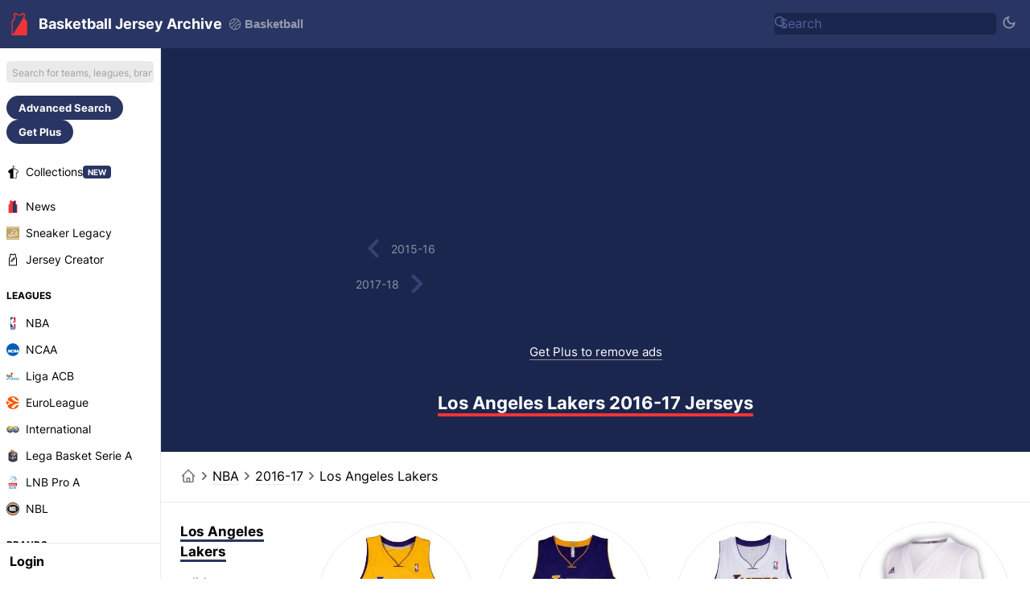

--- FILE ---
content_type: text/html; charset=UTF-8
request_url: https://basketballjerseyarchive.com/los-angeles-lakers-2016-17-jerseys/
body_size: 21219
content:
<!DOCTYPE html>
<html dir="ltr" lang='en-US' data-mode="jersey" data-theme="light">

<head>
    <meta charset="UTF-8">
    <meta http-equiv="Content-Type" content="text/html; charset=utf-8">
    <meta name="viewport" content="width=device-width, initial-scale=1.0">
    <meta http-equiv="X-UA-Compatible" content="ie=edge">
    <meta name="theme-color" content="#1b264e" />
    <!-- <meta name="theme-color" content="#411466" /> -->
    <title>Los Angeles Lakers 2016-17 Jerseys</title>
                <link rel="canonical" href="https://basketballjerseyarchive.com/los-angeles-lakers-2016-17-jerseys/" />
                            <link rel="alternate" hreflang="en" href="https://basketballjerseyarchive.com/los-angeles-lakers-2016-17-jerseys/" />
                    <link rel="alternate" hreflang="de" href="https://basketballjerseyarchive.com/de/los-angeles-lakers-2016-17-jerseys/" />
                    <link rel="alternate" hreflang="es" href="https://basketballjerseyarchive.com/es/los-angeles-lakers-2016-17-jerseys/" />
                    <link rel="alternate" hreflang="fr" href="https://basketballjerseyarchive.com/fr/los-angeles-lakers-2016-17-jerseys/" />
                    <link rel="alternate" hreflang="it" href="https://basketballjerseyarchive.com/it/los-angeles-lakers-2016-17-jerseys/" />
                    <link rel="alternate" hreflang="pt" href="https://basketballjerseyarchive.com/pt/los-angeles-lakers-2016-17-jerseys/" />
                    <link rel="alternate" hreflang="nl" href="https://basketballjerseyarchive.com/nl/los-angeles-lakers-2016-17-jerseys/" />
                    <link rel="alternate" hreflang="tr" href="https://basketballjerseyarchive.com/tr/los-angeles-lakers-2016-17-jerseys/" />
                    <link rel="alternate" hreflang="ms" href="https://basketballjerseyarchive.com/ms/los-angeles-lakers-2016-17-jerseys/" />
                    <link rel="alternate" hreflang="id" href="https://basketballjerseyarchive.com/id/los-angeles-lakers-2016-17-jerseys/" />
                    <link rel="alternate" hreflang="el" href="https://basketballjerseyarchive.com/el/los-angeles-lakers-2016-17-jerseys/" />
                    <link rel="alternate" hreflang="ru" href="https://basketballjerseyarchive.com/ru/los-angeles-lakers-2016-17-jerseys/" />
                    <link rel="alternate" hreflang="zh" href="https://basketballjerseyarchive.com/zh/los-angeles-lakers-2016-17-jerseys/" />
                    <link rel="alternate" hreflang="pl" href="https://basketballjerseyarchive.com/pl/los-angeles-lakers-2016-17-jerseys/" />
                    <link rel="alternate" hreflang="ar" href="https://basketballjerseyarchive.com/ar/los-angeles-lakers-2016-17-jerseys/" />
                        <link rel="alternate" type="application/rss+xml" title="Basketball Jersey Archive News - RSS" href="https://basketballjerseyarchive.com/news/rss.php">
        <meta content="Los Angeles Lakers 2016-17 Jerseys" property='og:title'>
    <meta content="Los Angeles Lakers 2016-17 Jerseys" property='twitter:title'>
            <meta content="Check out all Los Angeles Lakers 2016-17 jersey as well as many more historic basketball uniforms from all teams in the Basketball Jersey Archive." name="description">
        <meta content="Check out all Los Angeles Lakers 2016-17 jersey as well as many more historic basketball uniforms from all teams in the Basketball Jersey Archive." property="og:description">
        <meta content="Check out all Los Angeles Lakers 2016-17 jersey as well as many more historic basketball uniforms from all teams in the Basketball Jersey Archive." property='twitter:description'>
                <meta content="https://basketballjerseyarchive.com/image/2025/06/15/UNRauhz8Ym9k7hr/los-angeles-lakers-2008-17-home-jersey.jpg" property='og:image'>
        <meta content="https://basketballjerseyarchive.com/image/2025/06/15/UNRauhz8Ym9k7hr/los-angeles-lakers-2008-17-home-jersey.jpg" property='twitter:image'>
        <meta content="Basketball Jersey Archive" property='og:site_name'>
            <meta content='summary' property='twitter:card' />
            <meta content="basketballjerseyarchive.com" property="twitter:domain">
                <link rel='icon' type='image/png' href='https://basketballjerseyarchive.com/img/jerseyarchive/favicon.png' sizes='32x32' type="image/x-icon">
        <link rel="apple-touch-icon" sizes="180x180" href="https://basketballjerseyarchive.com/img/jerseyarchive/logo/logo-180.png?v=2">
        <link rel="apple-touch-icon" sizes="120x120" href="https://basketballjerseyarchive.com/img/jerseyarchive/logo/logo-120.png?v=2">
        <link rel="apple-touch-icon" sizes="167x167" href="https://basketballjerseyarchive.com/img/jerseyarchive/logo/logo-167.png?v=2">
        <link rel="apple-touch-icon" sizes="152x152" href="https://basketballjerseyarchive.com/img/jerseyarchive/logo/logo-152.png?v=2">
                <link rel="stylesheet" href="/include/main.1769123333.css">
                <!-- Global site tag (gtag.js) - Google Analytics -->
    <script async src="https://www.googletagmanager.com/gtag/js?id=G-YSJJK41NPM"> </script>
    <script>
        window.dataLayer = window.dataLayer || [];

        function gtag() {
            dataLayer.push(arguments);
        }
        gtag('js', new Date());

        gtag('config', "G-YSJJK41NPM");
    </script>
            <script async src="https://pagead2.googlesyndication.com/pagead/js/adsbygoogle.js?client=ca-pub-5722789279541063" crossorigin="anonymous"></script>
        <!-- @formatter:off -->
        <script async src="https://fundingchoicesmessages.google.com/i/pub-5722789279541063?ers=1"></script><script>(function() {function signalGooglefcPresent() {if (!window.frames['googlefcPresent']) {if (document.body) {const iframe = document.createElement('iframe'); iframe.style = 'width: 0; height: 0; border: none; z-index: -1000; left: -1000px; top: -1000px;'; iframe.style.display = 'none'; iframe.name = 'googlefcPresent'; document.body.appendChild(iframe);} else {setTimeout(signalGooglefcPresent, 0);}}}signalGooglefcPresent();})();</script>
        <script>(function(){'use strict';function aa(a){var b=0;return function(){return b<a.length?{done:!1,value:a[b++]}:{done:!0}}}var ba=typeof Object.defineProperties=="function"?Object.defineProperty:function(a,b,c){if(a==Array.prototype||a==Object.prototype)return a;a[b]=c.value;return a};
        function ca(a){a=["object"==typeof globalThis&&globalThis,a,"object"==typeof window&&window,"object"==typeof self&&self,"object"==typeof global&&global];for(var b=0;b<a.length;++b){var c=a[b];if(c&&c.Math==Math)return c}throw Error("Cannot find global object");}var da=ca(this);function l(a,b){if(b)a:{var c=da;a=a.split(".");for(var d=0;d<a.length-1;d++){var e=a[d];if(!(e in c))break a;c=c[e]}a=a[a.length-1];d=c[a];b=b(d);b!=d&&b!=null&&ba(c,a,{configurable:!0,writable:!0,value:b})}}
        function ea(a){return a.raw=a}function n(a){var b=typeof Symbol!="undefined"&&Symbol.iterator&&a[Symbol.iterator];if(b)return b.call(a);if(typeof a.length=="number")return{next:aa(a)};throw Error(String(a)+" is not an iterable or ArrayLike");}function fa(a){for(var b,c=[];!(b=a.next()).done;)c.push(b.value);return c}var ha=typeof Object.create=="function"?Object.create:function(a){function b(){}b.prototype=a;return new b},p;
        if(typeof Object.setPrototypeOf=="function")p=Object.setPrototypeOf;else{var q;a:{var ja={a:!0},ka={};try{ka.__proto__=ja;q=ka.a;break a}catch(a){}q=!1}p=q?function(a,b){a.__proto__=b;if(a.__proto__!==b)throw new TypeError(a+" is not extensible");return a}:null}var la=p;
        function t(a,b){a.prototype=ha(b.prototype);a.prototype.constructor=a;if(la)la(a,b);else for(var c in b)if(c!="prototype")if(Object.defineProperties){var d=Object.getOwnPropertyDescriptor(b,c);d&&Object.defineProperty(a,c,d)}else a[c]=b[c];a.A=b.prototype}function ma(){for(var a=Number(this),b=[],c=a;c<arguments.length;c++)b[c-a]=arguments[c];return b}l("Object.is",function(a){return a?a:function(b,c){return b===c?b!==0||1/b===1/c:b!==b&&c!==c}});
        l("Array.prototype.includes",function(a){return a?a:function(b,c){var d=this;d instanceof String&&(d=String(d));var e=d.length;c=c||0;for(c<0&&(c=Math.max(c+e,0));c<e;c++){var f=d[c];if(f===b||Object.is(f,b))return!0}return!1}});
        l("String.prototype.includes",function(a){return a?a:function(b,c){if(this==null)throw new TypeError("The 'this' value for String.prototype.includes must not be null or undefined");if(b instanceof RegExp)throw new TypeError("First argument to String.prototype.includes must not be a regular expression");return this.indexOf(b,c||0)!==-1}});l("Number.MAX_SAFE_INTEGER",function(){return 9007199254740991});
        l("Number.isFinite",function(a){return a?a:function(b){return typeof b!=="number"?!1:!isNaN(b)&&b!==Infinity&&b!==-Infinity}});l("Number.isInteger",function(a){return a?a:function(b){return Number.isFinite(b)?b===Math.floor(b):!1}});l("Number.isSafeInteger",function(a){return a?a:function(b){return Number.isInteger(b)&&Math.abs(b)<=Number.MAX_SAFE_INTEGER}});
        l("Math.trunc",function(a){return a?a:function(b){b=Number(b);if(isNaN(b)||b===Infinity||b===-Infinity||b===0)return b;var c=Math.floor(Math.abs(b));return b<0?-c:c}});/*

        Copyright The Closure Library Authors.
        SPDX-License-Identifier: Apache-2.0
        */
        var u=this||self;function v(a,b){a:{var c=["CLOSURE_FLAGS"];for(var d=u,e=0;e<c.length;e++)if(d=d[c[e]],d==null){c=null;break a}c=d}a=c&&c[a];return a!=null?a:b}function w(a){return a};function na(a){u.setTimeout(function(){throw a;},0)};var oa=v(610401301,!1),pa=v(188588736,!0),qa=v(645172343,v(1,!0));var x,ra=u.navigator;x=ra?ra.userAgentData||null:null;function z(a){return oa?x?x.brands.some(function(b){return(b=b.brand)&&b.indexOf(a)!=-1}):!1:!1}function A(a){var b;a:{if(b=u.navigator)if(b=b.userAgent)break a;b=""}return b.indexOf(a)!=-1};function B(){return oa?!!x&&x.brands.length>0:!1}function C(){return B()?z("Chromium"):(A("Chrome")||A("CriOS"))&&!(B()?0:A("Edge"))||A("Silk")};var sa=B()?!1:A("Trident")||A("MSIE");!A("Android")||C();C();A("Safari")&&(C()||(B()?0:A("Coast"))||(B()?0:A("Opera"))||(B()?0:A("Edge"))||(B()?z("Microsoft Edge"):A("Edg/"))||B()&&z("Opera"));var ta={},D=null;var ua=typeof Uint8Array!=="undefined",va=!sa&&typeof btoa==="function";var wa;function E(){return typeof BigInt==="function"};var F=typeof Symbol==="function"&&typeof Symbol()==="symbol";function xa(a){return typeof Symbol==="function"&&typeof Symbol()==="symbol"?Symbol():a}var G=xa(),ya=xa("2ex");var za=F?function(a,b){a[G]|=b}:function(a,b){a.g!==void 0?a.g|=b:Object.defineProperties(a,{g:{value:b,configurable:!0,writable:!0,enumerable:!1}})},H=F?function(a){return a[G]|0}:function(a){return a.g|0},I=F?function(a){return a[G]}:function(a){return a.g},J=F?function(a,b){a[G]=b}:function(a,b){a.g!==void 0?a.g=b:Object.defineProperties(a,{g:{value:b,configurable:!0,writable:!0,enumerable:!1}})};function Aa(a,b){J(b,(a|0)&-14591)}function Ba(a,b){J(b,(a|34)&-14557)};var K={},Ca={};function Da(a){return!(!a||typeof a!=="object"||a.g!==Ca)}function Ea(a){return a!==null&&typeof a==="object"&&!Array.isArray(a)&&a.constructor===Object}function L(a,b,c){if(!Array.isArray(a)||a.length)return!1;var d=H(a);if(d&1)return!0;if(!(b&&(Array.isArray(b)?b.includes(c):b.has(c))))return!1;J(a,d|1);return!0};var M=0,N=0;function Fa(a){var b=a>>>0;M=b;N=(a-b)/4294967296>>>0}function Ga(a){if(a<0){Fa(-a);var b=n(Ha(M,N));a=b.next().value;b=b.next().value;M=a>>>0;N=b>>>0}else Fa(a)}function Ia(a,b){b>>>=0;a>>>=0;if(b<=2097151)var c=""+(4294967296*b+a);else E()?c=""+(BigInt(b)<<BigInt(32)|BigInt(a)):(c=(a>>>24|b<<8)&16777215,b=b>>16&65535,a=(a&16777215)+c*6777216+b*6710656,c+=b*8147497,b*=2,a>=1E7&&(c+=a/1E7>>>0,a%=1E7),c>=1E7&&(b+=c/1E7>>>0,c%=1E7),c=b+Ja(c)+Ja(a));return c}
        function Ja(a){a=String(a);return"0000000".slice(a.length)+a}function Ha(a,b){b=~b;a?a=~a+1:b+=1;return[a,b]};var Ka=/^-?([1-9][0-9]*|0)(\.[0-9]+)?$/;var O;function La(a,b){O=b;a=new a(b);O=void 0;return a}
        function P(a,b,c){a==null&&(a=O);O=void 0;if(a==null){var d=96;c?(a=[c],d|=512):a=[];b&&(d=d&-16760833|(b&1023)<<14)}else{if(!Array.isArray(a))throw Error("narr");d=H(a);if(d&2048)throw Error("farr");if(d&64)return a;d|=64;if(c&&(d|=512,c!==a[0]))throw Error("mid");a:{c=a;var e=c.length;if(e){var f=e-1;if(Ea(c[f])){d|=256;b=f-(+!!(d&512)-1);if(b>=1024)throw Error("pvtlmt");d=d&-16760833|(b&1023)<<14;break a}}if(b){b=Math.max(b,e-(+!!(d&512)-1));if(b>1024)throw Error("spvt");d=d&-16760833|(b&1023)<<
        14}}}J(a,d);return a};function Ma(a){switch(typeof a){case "number":return isFinite(a)?a:String(a);case "boolean":return a?1:0;case "object":if(a)if(Array.isArray(a)){if(L(a,void 0,0))return}else if(ua&&a!=null&&a instanceof Uint8Array){if(va){for(var b="",c=0,d=a.length-10240;c<d;)b+=String.fromCharCode.apply(null,a.subarray(c,c+=10240));b+=String.fromCharCode.apply(null,c?a.subarray(c):a);a=btoa(b)}else{b===void 0&&(b=0);if(!D){D={};c="ABCDEFGHIJKLMNOPQRSTUVWXYZabcdefghijklmnopqrstuvwxyz0123456789".split("");d=["+/=",
        "+/","-_=","-_.","-_"];for(var e=0;e<5;e++){var f=c.concat(d[e].split(""));ta[e]=f;for(var g=0;g<f.length;g++){var h=f[g];D[h]===void 0&&(D[h]=g)}}}b=ta[b];c=Array(Math.floor(a.length/3));d=b[64]||"";for(e=f=0;f<a.length-2;f+=3){var k=a[f],m=a[f+1];h=a[f+2];g=b[k>>2];k=b[(k&3)<<4|m>>4];m=b[(m&15)<<2|h>>6];h=b[h&63];c[e++]=g+k+m+h}g=0;h=d;switch(a.length-f){case 2:g=a[f+1],h=b[(g&15)<<2]||d;case 1:a=a[f],c[e]=b[a>>2]+b[(a&3)<<4|g>>4]+h+d}a=c.join("")}return a}}return a};function Na(a,b,c){a=Array.prototype.slice.call(a);var d=a.length,e=b&256?a[d-1]:void 0;d+=e?-1:0;for(b=b&512?1:0;b<d;b++)a[b]=c(a[b]);if(e){b=a[b]={};for(var f in e)Object.prototype.hasOwnProperty.call(e,f)&&(b[f]=c(e[f]))}return a}function Oa(a,b,c,d,e){if(a!=null){if(Array.isArray(a))a=L(a,void 0,0)?void 0:e&&H(a)&2?a:Pa(a,b,c,d!==void 0,e);else if(Ea(a)){var f={},g;for(g in a)Object.prototype.hasOwnProperty.call(a,g)&&(f[g]=Oa(a[g],b,c,d,e));a=f}else a=b(a,d);return a}}
        function Pa(a,b,c,d,e){var f=d||c?H(a):0;d=d?!!(f&32):void 0;a=Array.prototype.slice.call(a);for(var g=0;g<a.length;g++)a[g]=Oa(a[g],b,c,d,e);c&&c(f,a);return a}function Qa(a){return a.s===K?a.toJSON():Ma(a)};function Ra(a,b,c){c=c===void 0?Ba:c;if(a!=null){if(ua&&a instanceof Uint8Array)return b?a:new Uint8Array(a);if(Array.isArray(a)){var d=H(a);if(d&2)return a;b&&(b=d===0||!!(d&32)&&!(d&64||!(d&16)));return b?(J(a,(d|34)&-12293),a):Pa(a,Ra,d&4?Ba:c,!0,!0)}a.s===K&&(c=a.h,d=I(c),a=d&2?a:La(a.constructor,Sa(c,d,!0)));return a}}function Sa(a,b,c){var d=c||b&2?Ba:Aa,e=!!(b&32);a=Na(a,b,function(f){return Ra(f,e,d)});za(a,32|(c?2:0));return a};function Ta(a,b){a=a.h;return Ua(a,I(a),b)}function Va(a,b,c,d){b=d+(+!!(b&512)-1);if(!(b<0||b>=a.length||b>=c))return a[b]}
        function Ua(a,b,c,d){if(c===-1)return null;var e=b>>14&1023||536870912;if(c>=e){if(b&256)return a[a.length-1][c]}else{var f=a.length;if(d&&b&256&&(d=a[f-1][c],d!=null)){if(Va(a,b,e,c)&&ya!=null){var g;a=(g=wa)!=null?g:wa={};g=a[ya]||0;g>=4||(a[ya]=g+1,g=Error(),g.__closure__error__context__984382||(g.__closure__error__context__984382={}),g.__closure__error__context__984382.severity="incident",na(g))}return d}return Va(a,b,e,c)}}
        function Wa(a,b,c,d,e){var f=b>>14&1023||536870912;if(c>=f||e&&!qa){var g=b;if(b&256)e=a[a.length-1];else{if(d==null)return;e=a[f+(+!!(b&512)-1)]={};g|=256}e[c]=d;c<f&&(a[c+(+!!(b&512)-1)]=void 0);g!==b&&J(a,g)}else a[c+(+!!(b&512)-1)]=d,b&256&&(a=a[a.length-1],c in a&&delete a[c])}
        function Xa(a,b){var c=Ya;var d=d===void 0?!1:d;var e=a.h;var f=I(e),g=Ua(e,f,b,d);if(g!=null&&typeof g==="object"&&g.s===K)c=g;else if(Array.isArray(g)){var h=H(g),k=h;k===0&&(k|=f&32);k|=f&2;k!==h&&J(g,k);c=new c(g)}else c=void 0;c!==g&&c!=null&&Wa(e,f,b,c,d);e=c;if(e==null)return e;a=a.h;f=I(a);f&2||(g=e,c=g.h,h=I(c),g=h&2?La(g.constructor,Sa(c,h,!1)):g,g!==e&&(e=g,Wa(a,f,b,e,d)));return e}function Za(a,b){a=Ta(a,b);return a==null||typeof a==="string"?a:void 0}
        function $a(a,b){var c=c===void 0?0:c;a=Ta(a,b);if(a!=null)if(b=typeof a,b==="number"?Number.isFinite(a):b!=="string"?0:Ka.test(a))if(typeof a==="number"){if(a=Math.trunc(a),!Number.isSafeInteger(a)){Ga(a);b=M;var d=N;if(a=d&2147483648)b=~b+1>>>0,d=~d>>>0,b==0&&(d=d+1>>>0);b=d*4294967296+(b>>>0);a=a?-b:b}}else if(b=Math.trunc(Number(a)),Number.isSafeInteger(b))a=String(b);else{if(b=a.indexOf("."),b!==-1&&(a=a.substring(0,b)),!(a[0]==="-"?a.length<20||a.length===20&&Number(a.substring(0,7))>-922337:
        a.length<19||a.length===19&&Number(a.substring(0,6))<922337)){if(a.length<16)Ga(Number(a));else if(E())a=BigInt(a),M=Number(a&BigInt(4294967295))>>>0,N=Number(a>>BigInt(32)&BigInt(4294967295));else{b=+(a[0]==="-");N=M=0;d=a.length;for(var e=b,f=(d-b)%6+b;f<=d;e=f,f+=6)e=Number(a.slice(e,f)),N*=1E6,M=M*1E6+e,M>=4294967296&&(N+=Math.trunc(M/4294967296),N>>>=0,M>>>=0);b&&(b=n(Ha(M,N)),a=b.next().value,b=b.next().value,M=a,N=b)}a=M;b=N;b&2147483648?E()?a=""+(BigInt(b|0)<<BigInt(32)|BigInt(a>>>0)):(b=
        n(Ha(a,b)),a=b.next().value,b=b.next().value,a="-"+Ia(a,b)):a=Ia(a,b)}}else a=void 0;return a!=null?a:c}function R(a,b){var c=c===void 0?"":c;a=Za(a,b);return a!=null?a:c};var S;function T(a,b,c){this.h=P(a,b,c)}T.prototype.toJSON=function(){return ab(this)};T.prototype.s=K;T.prototype.toString=function(){try{return S=!0,ab(this).toString()}finally{S=!1}};
        function ab(a){var b=S?a.h:Pa(a.h,Qa,void 0,void 0,!1);var c=!S;var d=pa?void 0:a.constructor.v;var e=I(c?a.h:b);if(a=b.length){var f=b[a-1],g=Ea(f);g?a--:f=void 0;e=+!!(e&512)-1;var h=b;if(g){b:{var k=f;var m={};g=!1;if(k)for(var r in k)if(Object.prototype.hasOwnProperty.call(k,r))if(isNaN(+r))m[r]=k[r];else{var y=k[r];Array.isArray(y)&&(L(y,d,+r)||Da(y)&&y.size===0)&&(y=null);y==null&&(g=!0);y!=null&&(m[r]=y)}if(g){for(var Q in m)break b;m=null}else m=k}k=m==null?f!=null:m!==f}for(var ia;a>0;a--){Q=
        a-1;r=h[Q];Q-=e;if(!(r==null||L(r,d,Q)||Da(r)&&r.size===0))break;ia=!0}if(h!==b||k||ia){if(!c)h=Array.prototype.slice.call(h,0,a);else if(ia||k||m)h.length=a;m&&h.push(m)}b=h}return b};function bb(a){return function(b){if(b==null||b=="")b=new a;else{b=JSON.parse(b);if(!Array.isArray(b))throw Error("dnarr");za(b,32);b=La(a,b)}return b}};function cb(a){this.h=P(a)}t(cb,T);var db=bb(cb);var U;function V(a){this.g=a}V.prototype.toString=function(){return this.g+""};var eb={};function fb(a){if(U===void 0){var b=null;var c=u.trustedTypes;if(c&&c.createPolicy){try{b=c.createPolicy("goog#html",{createHTML:w,createScript:w,createScriptURL:w})}catch(d){u.console&&u.console.error(d.message)}U=b}else U=b}a=(b=U)?b.createScriptURL(a):a;return new V(a,eb)};/*

        SPDX-License-Identifier: Apache-2.0
        */
        function gb(a){var b=ma.apply(1,arguments);if(b.length===0)return fb(a[0]);for(var c=a[0],d=0;d<b.length;d++)c+=encodeURIComponent(b[d])+a[d+1];return fb(c)};function hb(a,b){a.src=b instanceof V&&b.constructor===V?b.g:"type_error:TrustedResourceUrl";var c,d;(c=(b=(d=(c=(a.ownerDocument&&a.ownerDocument.defaultView||window).document).querySelector)==null?void 0:d.call(c,"script[nonce]"))?b.nonce||b.getAttribute("nonce")||"":"")&&a.setAttribute("nonce",c)};function ib(){return Math.floor(Math.random()*2147483648).toString(36)+Math.abs(Math.floor(Math.random()*2147483648)^Date.now()).toString(36)};function jb(a,b){b=String(b);a.contentType==="application/xhtml+xml"&&(b=b.toLowerCase());return a.createElement(b)}function kb(a){this.g=a||u.document||document};function lb(a){a=a===void 0?document:a;return a.createElement("script")};function mb(a,b,c,d,e,f){try{var g=a.g,h=lb(g);h.async=!0;hb(h,b);g.head.appendChild(h);h.addEventListener("load",function(){e();d&&g.head.removeChild(h)});h.addEventListener("error",function(){c>0?mb(a,b,c-1,d,e,f):(d&&g.head.removeChild(h),f())})}catch(k){f()}};var nb=u.atob("aHR0cHM6Ly93d3cuZ3N0YXRpYy5jb20vaW1hZ2VzL2ljb25zL21hdGVyaWFsL3N5c3RlbS8xeC93YXJuaW5nX2FtYmVyXzI0ZHAucG5n"),ob=u.atob("WW91IGFyZSBzZWVpbmcgdGhpcyBtZXNzYWdlIGJlY2F1c2UgYWQgb3Igc2NyaXB0IGJsb2NraW5nIHNvZnR3YXJlIGlzIGludGVyZmVyaW5nIHdpdGggdGhpcyBwYWdlLg=="),pb=u.atob("RGlzYWJsZSBhbnkgYWQgb3Igc2NyaXB0IGJsb2NraW5nIHNvZnR3YXJlLCB0aGVuIHJlbG9hZCB0aGlzIHBhZ2Uu");function qb(a,b,c){this.i=a;this.u=b;this.o=c;this.g=null;this.j=[];this.m=!1;this.l=new kb(this.i)}
        function rb(a){if(a.i.body&&!a.m){var b=function(){sb(a);u.setTimeout(function(){tb(a,3)},50)};mb(a.l,a.u,2,!0,function(){u[a.o]||b()},b);a.m=!0}}
        function sb(a){for(var b=W(1,5),c=0;c<b;c++){var d=X(a);a.i.body.appendChild(d);a.j.push(d)}b=X(a);b.style.bottom="0";b.style.left="0";b.style.position="fixed";b.style.width=W(100,110).toString()+"%";b.style.zIndex=W(2147483544,2147483644).toString();b.style.backgroundColor=ub(249,259,242,252,219,229);b.style.boxShadow="0 0 12px #888";b.style.color=ub(0,10,0,10,0,10);b.style.display="flex";b.style.justifyContent="center";b.style.fontFamily="Roboto, Arial";c=X(a);c.style.width=W(80,85).toString()+
        "%";c.style.maxWidth=W(750,f775).toString()+"px";c.style.margin="24px";c.style.display="flex";c.style.alignItems="flex-start";c.style.justifyContent="center";d=jb(a.l.g,"IMG");d.className=ib();d.src=nb;d.alt="Warning icon";d.style.height="24px";d.style.width="24px";d.style.paddingRight="16px";var e=X(a),f=X(a);f.style.fontWeight="bold";f.textContent=ob;var g=X(a);g.textContent=pb;Y(a,e,f);Y(a,e,g);Y(a,c,d);Y(a,c,e);Y(a,b,c);a.g=b;a.i.body.appendChild(a.g);b=W(1,5);for(c=0;c<b;c++)d=X(a),a.i.body.appendChild(d),
        a.j.push(d)}function Y(a,b,c){for(var d=W(1,5),e=0;e<d;e++){var f=X(a);b.appendChild(f)}b.appendChild(c);c=W(1,5);for(d=0;d<c;d++)e=X(a),b.appendChild(e)}function W(a,b){return Math.floor(a+Math.random()*(b-a))}function ub(a,b,c,d,e,f){return"rgb("+W(Math.max(a,0),Math.min(b,255)).toString()+","+W(Math.max(c,0),Math.min(d,255)).toString()+","+W(Math.max(e,0),Math.min(f,255)).toString()+")"}function X(a){a=jb(a.l.g,"DIV");a.className=ib();return a}
        function tb(a,b){b<=0||a.g!=null&&a.g.offsetHeight!==0&&a.g.offsetWidth!==0||(vb(a),sb(a),u.setTimeout(function(){tb(a,b-1)},50))}function vb(a){for(var b=n(a.j),c=b.next();!c.done;c=b.next())(c=c.value)&&c.parentNode&&c.parentNode.removeChild(c);a.j=[];(b=a.g)&&b.parentNode&&b.parentNode.removeChild(b);a.g=null};function wb(a,b,c,d,e){function f(k){document.body?g(document.body):k>0?u.setTimeout(function(){f(k-1)},e):b()}function g(k){k.appendChild(h);u.setTimeout(function(){h?(h.offsetHeight!==0&&h.offsetWidth!==0?b():a(),h.parentNode&&h.parentNode.removeChild(h)):a()},d)}var h=xb(c);f(3)}function xb(a){var b=document.createElement("div");b.className=a;b.style.width="1px";b.style.height="1px";b.style.position="absolute";b.style.left="-10000px";b.style.top="-10000px";b.style.zIndex="-10000";return b};function Ya(a){this.h=P(a)}t(Ya,T);function yb(a){this.h=P(a)}t(yb,T);var zb=bb(yb);function Ab(a){if(!a)return null;a=Za(a,4);var b;a===null||a===void 0?b=null:b=fb(a);return b};var Bb=ea([""]),Cb=ea([""]);function Db(a,b){this.m=a;this.o=new kb(a.document);this.g=b;this.j=R(this.g,1);this.u=Ab(Xa(this.g,2))||gb(Bb);this.i=!1;b=Ab(Xa(this.g,13))||gb(Cb);this.l=new qb(a.document,b,R(this.g,12))}Db.prototype.start=function(){Eb(this)};
        function Eb(a){Fb(a);mb(a.o,a.u,3,!1,function(){a:{var b=a.j;var c=u.btoa(b);if(c=u[c]){try{var d=db(u.atob(c))}catch(e){b=!1;break a}b=b===Za(d,1)}else b=!1}b?Z(a,R(a.g,14)):(Z(a,R(a.g,8)),rb(a.l))},function(){wb(function(){Z(a,R(a.g,7));rb(a.l)},function(){return Z(a,R(a.g,6))},R(a.g,9),$a(a.g,10),$a(a.g,11))})}function Z(a,b){a.i||(a.i=!0,a=new a.m.XMLHttpRequest,a.open("GET",b,!0),a.send())}function Fb(a){var b=u.btoa(a.j);a.m[b]&&Z(a,R(a.g,5))};(function(a,b){u[a]=function(){var c=ma.apply(0,arguments);u[a]=function(){};b.call.apply(b,[null].concat(c instanceof Array?c:fa(n(c))))}})("__h82AlnkH6D91__",function(a){typeof window.atob==="function"&&(new Db(window,zb(window.atob(a)))).start()});}).call(this);

        window.__h82AlnkH6D91__("[base64]/[base64]/[base64]/[base64]");</script>
        <!-- @formatter:on -->
        <link rel="manifest" href="/manifest.json">
        <style>
        /* cyrillic-ext */
        @font-face {
            font-family: 'Inter';
            font-style: normal;
            font-weight: 400;
            font-display: swap;
            src: url(https://fonts.gstatic.com/s/inter/v7/UcC73FwrK3iLTeHuS_fvQtMwCp50KnMa2JL7SUc.woff2) format('woff2');
            unicode-range: U+0460-052F, U+1C80-1C88, U+20B4, U+2DE0-2DFF, U+A640-A69F, U+FE2E-FE2F;
        }

        /* cyrillic */
        @font-face {
            font-family: 'Inter';
            font-style: normal;
            font-weight: 400;
            font-display: swap;
            src: url(https://fonts.gstatic.com/s/inter/v7/UcC73FwrK3iLTeHuS_fvQtMwCp50KnMa0ZL7SUc.woff2) format('woff2');
            unicode-range: U+0400-045F, U+0490-0491, U+04B0-04B1, U+2116;
        }

        /* greek-ext */
        @font-face {
            font-family: 'Inter';
            font-style: normal;
            font-weight: 400;
            font-display: swap;
            src: url(https://fonts.gstatic.com/s/inter/v7/UcC73FwrK3iLTeHuS_fvQtMwCp50KnMa2ZL7SUc.woff2) format('woff2');
            unicode-range: U+1F00-1FFF;
        }

        /* greek */
        @font-face {
            font-family: 'Inter';
            font-style: normal;
            font-weight: 400;
            font-display: swap;
            src: url(https://fonts.gstatic.com/s/inter/v7/UcC73FwrK3iLTeHuS_fvQtMwCp50KnMa1pL7SUc.woff2) format('woff2');
            unicode-range: U+0370-03FF;
        }

        /* vietnamese */
        @font-face {
            font-family: 'Inter';
            font-style: normal;
            font-weight: 400;
            font-display: swap;
            src: url(https://fonts.gstatic.com/s/inter/v7/UcC73FwrK3iLTeHuS_fvQtMwCp50KnMa2pL7SUc.woff2) format('woff2');
            unicode-range: U+0102-0103, U+0110-0111, U+0128-0129, U+0168-0169, U+01A0-01A1, U+01AF-01B0, U+1EA0-1EF9, U+20AB;
        }

        /* latin-ext */
        @font-face {
            font-family: 'Inter';
            font-style: normal;
            font-weight: 400;
            font-display: swap;
            src: url(https://fonts.gstatic.com/s/inter/v7/UcC73FwrK3iLTeHuS_fvQtMwCp50KnMa25L7SUc.woff2) format('woff2');
            unicode-range: U+0100-024F, U+0259, U+1E00-1EFF, U+2020, U+20A0-20AB, U+20AD-20CF, U+2113, U+2C60-2C7F, U+A720-A7FF;
        }

        /* latin */
        @font-face {
            font-family: 'Inter';
            font-style: normal;
            font-weight: 400;
            font-display: swap;
            src: url(https://fonts.gstatic.com/s/inter/v7/UcC73FwrK3iLTeHuS_fvQtMwCp50KnMa1ZL7.woff2) format('woff2');
            unicode-range: U+0000-00FF, U+0131, U+0152-0153, U+02BB-02BC, U+02C6, U+02DA, U+02DC, U+2000-206F, U+2074, U+20AC, U+2122, U+2191, U+2193, U+2212, U+2215, U+FEFF, U+FFFD;
        }

        /* cyrillic-ext */
        @font-face {
            font-family: 'Inter';
            font-style: normal;
            font-weight: 700;
            font-display: swap;
            src: url(https://fonts.gstatic.com/s/inter/v7/UcC73FwrK3iLTeHuS_fvQtMwCp50KnMa2JL7SUc.woff2) format('woff2');
            unicode-range: U+0460-052F, U+1C80-1C88, U+20B4, U+2DE0-2DFF, U+A640-A69F, U+FE2E-FE2F;
        }

        /* cyrillic */
        @font-face {
            font-family: 'Inter';
            font-style: normal;
            font-weight: 700;
            font-display: swap;
            src: url(https://fonts.gstatic.com/s/inter/v7/UcC73FwrK3iLTeHuS_fvQtMwCp50KnMa0ZL7SUc.woff2) format('woff2');
            unicode-range: U+0400-045F, U+0490-0491, U+04B0-04B1, U+2116;
        }

        /* greek-ext */
        @font-face {
            font-family: 'Inter';
            font-style: normal;
            font-weight: 700;
            font-display: swap;
            src: url(https://fonts.gstatic.com/s/inter/v7/UcC73FwrK3iLTeHuS_fvQtMwCp50KnMa2ZL7SUc.woff2) format('woff2');
            unicode-range: U+1F00-1FFF;
        }

        /* greek */
        @font-face {
            font-family: 'Inter';
            font-style: normal;
            font-weight: 700;
            font-display: swap;
            src: url(https://fonts.gstatic.com/s/inter/v7/UcC73FwrK3iLTeHuS_fvQtMwCp50KnMa1pL7SUc.woff2) format('woff2');
            unicode-range: U+0370-03FF;
        }

        /* vietnamese */
        @font-face {
            font-family: 'Inter';
            font-style: normal;
            font-weight: 700;
            font-display: swap;
            src: url(https://fonts.gstatic.com/s/inter/v7/UcC73FwrK3iLTeHuS_fvQtMwCp50KnMa2pL7SUc.woff2) format('woff2');
            unicode-range: U+0102-0103, U+0110-0111, U+0128-0129, U+0168-0169, U+01A0-01A1, U+01AF-01B0, U+1EA0-1EF9, U+20AB;
        }

        /* latin-ext */
        @font-face {
            font-family: 'Inter';
            font-style: normal;
            font-weight: 700;
            font-display: swap;
            src: url(https://fonts.gstatic.com/s/inter/v7/UcC73FwrK3iLTeHuS_fvQtMwCp50KnMa25L7SUc.woff2) format('woff2');
            unicode-range: U+0100-024F, U+0259, U+1E00-1EFF, U+2020, U+20A0-20AB, U+20AD-20CF, U+2113, U+2C60-2C7F, U+A720-A7FF;
        }

        /* latin */
        @font-face {
            font-family: 'Inter';
            font-style: normal;
            font-weight: 700;
            font-display: swap;
            src: url(https://fonts.gstatic.com/s/inter/v7/UcC73FwrK3iLTeHuS_fvQtMwCp50KnMa1ZL7.woff2) format('woff2');
            unicode-range: U+0000-00FF, U+0131, U+0152-0153, U+02BB-02BC, U+02C6, U+02DA, U+02DC, U+2000-206F, U+2074, U+20AC, U+2122, U+2191, U+2193, U+2212, U+2215, U+FEFF, U+FFFD;
        }
    </style>
</head>
<body>
	        <div class="navigation" id="navigation">
        <header class="topbar">
            <div :style="{opacity: searchOpen ? 0 : 100, width: searchOpen ? 0 : 'auto'}">
                                    <button class="hamburger-icon" @click="toggleMenu" v-if="isMobile" v-cloak>
                        <svg xmlns="http://www.w3.org/2000/svg" class="h-6 w-6" fill="none" viewBox="0 0 24 24" stroke="currentColor">
                            <path stroke-linecap="round" stroke-linejoin="round" stroke-width="2" d="M4 6h16M4 12h16M4 18h16" />
                        </svg>
                                            </button>
                                <a href="/">
                    <div class='title-logo' id='title-logo'>
                                                    <div id='logo' data-current='half'>
                                <svg viewBox="0 0 160 160" fill="none" xmlns="http://www.w3.org/2000/svg">
<mask id="mask0_657_120" style="mask-type:alpha" maskUnits="userSpaceOnUse" x="29" y="4" width="102" height="152">
<path d="M29 58.2216V156H131V58.2216C126.111 57.4732 117.866 52.7433 114.527 39.8109C111.187 26.8786 115.918 15.937 118.701 12.0827L103.469 4C102.529 5.3097 99.6779 8.75982 95.7965 12.0827C91.9151 15.4056 83.7235 15.4505 80 15.4505C76.2766 15.4505 68.0849 15.4056 64.2035 12.0827C60.3221 8.75982 57.4712 5.3097 56.531 4L41.2987 12.0827C44.0818 15.937 48.8133 26.8786 45.4734 39.8109C42.1336 52.7433 33.8894 57.4732 29 58.2216Z" fill="#D9D9D9"/>
</mask>
<g mask="url(#mask0_657_120)">
<path id="half" d="M79 -47H-41V194H79V-47Z" fill="currentColor"/>
<path id="center_stripe" opacity="0" d="M79 -15V190" stroke="currentColor" stroke-width="30" stroke-miterlimit="10"/>
<path id="harlequin" opacity="0" d="M181 88H-24" stroke="currentColor" stroke-width="30" stroke-miterlimit="10"/>
<path id="boca" opacity="0" d="M125 7L31 160H125V159H157V7H125Z" fill="currentColor"/>
<g id="hoops" opacity="0">
<path d="M80 -13L80 192" stroke="currentColor" stroke-width="6" stroke-miterlimit="10"/>
<path d="M94 -13L94 192" stroke="currentColor" stroke-width="6" stroke-miterlimit="10"/>
<path d="M38 -13L38 192" stroke="currentColor" stroke-width="6" stroke-miterlimit="10"/>
<path d="M108 -13L108 192" stroke="currentColor" stroke-width="6" stroke-miterlimit="10"/>
<path d="M52 -13L52 192" stroke="currentColor" stroke-width="6" stroke-miterlimit="10"/>
<path d="M122 -13L122 192" stroke="currentColor" stroke-width="6" stroke-miterlimit="10"/>
<path d="M66 -13L66 192" stroke="currentColor" stroke-width="6" stroke-miterlimit="10"/>
</g>
</g>
<path d="M29 58.2216V156H131V58.2216C126.111 57.4732 117.866 52.7433 114.527 39.8109C111.187 26.8786 115.918 15.937 118.701 12.0827L103.469 4C102.529 5.3097 99.6779 8.75982 95.7965 12.0827C91.9151 15.4056 83.7235 15.4505 80 15.4505C76.2766 15.4505 68.0849 15.4056 64.2035 12.0827C60.3221 8.75982 57.4712 5.3097 56.531 4L41.2987 12.0827C44.0818 15.937 48.8133 26.8786 45.4734 39.8109C42.1336 52.7433 33.8894 57.4732 29 58.2216Z" stroke="currentColor" stroke-width="8" stroke-linejoin="round"/>
</svg>
                            </div>
                                                <span class="sitename">Basketball Jersey Archive</span>
                    </div>
                </a>
                <!-- dropdown -->
                <site-switch />
            </div>
            <div class="topbar-right" :class="{'search-open': searchOpen}" :style="{width: searchOpen ? '100%' : 'auto'}" v-cloak>
                                    <form action="/" class="topsearch-container" id="topsearch" :style="{width: searchOpen ? '100%' : 'auto'}">
                        <button class="search-icon" @click="toggleSearch" type="button">
                            <svg xmlns="http://www.w3.org/2000/svg" class="h-5 w-5" viewBox="0 0 20 20" v-show="searchOpen">
                                <path fill-rule="evenodd" d="M4.293 4.293a1 1 0 011.414 0L10 8.586l4.293-4.293a1 1 0 111.414 1.414L11.414 10l4.293 4.293a1 1 0 01-1.414 1.414L10 11.414l-4.293 4.293a1 1 0 01-1.414-1.414L8.586 10 4.293 5.707a1 1 0 010-1.414z" clip-rule="evenodd" />
                            </svg>
                            <svg xmlns="http://www.w3.org/2000/svg" viewBox="946.8 946.8 20 20" v-show="!searchOpen">
                                <path d="M965.7 964.6l-4.5-4.7c1.2-1.4 1.8-3.1 1.8-4.9 0-4.2-3.4-7.7-7.7-7.7s-7.7 3.4-7.7 7.7c0 4.2 3.4 7.7 7.7 7.7 1.6 0 3.1-0.5 4.4-1.4l4.6 4.7c0.2 0.2 0.4 0.3 0.7 0.3 0.3 0 0.5-0.1 0.7-0.3C966 965.6 966.1 965 965.7 964.6zM955.3 949.3c3.1 0 5.7 2.5 5.7 5.7s-2.5 5.7-5.7 5.7 -5.7-2.5-5.7-5.7S952.2 949.3 955.3 949.3z" />
                            </svg>
                        </button>
                        <input @click="highlightSearch" :style="{width: searchOpen ? '100%' : 'auto'}" class="topsearch" name="q" ref="topsearch" placeholder="Search" type="text">
                    </form>
                                                    <button class="header-icon-button" @click="toggleDarkMode" v-if="!searchOpen">
                        <svg v-if="theme == 'light'||theme=='custom-light'||(theme=='dark'&&usesCustomColors)" class="darkmode-off" fill="currentColor" viewBox="0 0 24 24" xmlns="http://www.w3.org/2000/svg">
                            <path d="M9.37 5.51A7.35 7.35 0 009.1 7.5c0 4.08 3.32 7.4 7.4 7.4.68 0 1.35-.09 1.99-.27A7.014 7.014 0 0112 19c-3.86 0-7-3.14-7-7 0-2.93 1.81-5.45 4.37-6.49zM12 3a9 9 0 109 9c0-.46-.04-.92-.1-1.36a5.389 5.389 0 01-4.4 2.26 5.403 5.403 0 01-3.14-9.8c-.44-.06-.9-.1-1.36-.1z"></path>
                        </svg>
                        <svg v-else class="darkmode-on" fill="currentColor" viewBox="0 0 20 20" xmlns="http://www.w3.org/2000/svg">
                            <path clip-rule="evenodd" d="M10 2a1 1 0 011 1v1a1 1 0 11-2 0V3a1 1 0 011-1zm4 8a4 4 0 11-8 0 4 4 0 018 0zm-.464 4.95l.707.707a1 1 0 001.414-1.414l-.707-.707a1 1 0 00-1.414 1.414zm2.12-10.607a1 1 0 010 1.414l-.706.707a1 1 0 11-1.414-1.414l.707-.707a1 1 0 011.414 0zM17 11a1 1 0 100-2h-1a1 1 0 100 2h1zm-7 4a1 1 0 011 1v1a1 1 0 11-2 0v-1a1 1 0 011-1zM5.05 6.464A1 1 0 106.465 5.05l-.708-.707a1 1 0 00-1.414 1.414l.707.707zm1.414 8.486l-.707.707a1 1 0 01-1.414-1.414l.707-.707a1 1 0 011.414 1.414zM4 11a1 1 0 100-2H3a1 1 0 000 2h1z" fill-rule="evenodd"></path>
                        </svg>
                    </button>
                            </div>
        </header>
                    <header class="sidebar-nav" v-show="menuOpen" v-cloak>
                <!-- navigation -->
                <!-- <navigation-section v-for="section in sections" :navigation="section"></navigation-section> -->
                <navigation-sections v-if="sections" :sections="sections" :favorites="favorites" ref="sections"></navigation-sections>
                <div class="navigation" id="navigation" v-else>
                </div>
                <!-- user status -->
                <div class="user-status">
                    <a href="https://www.footballkitarchive.com/account/login.php?redir=https://basketballjerseyarchive.com/los-angeles-lakers-2016-17-jerseys/" v-if="!user"><b>Login</b></a>
                    <template v-else>
                        <button class="account-button" @click="modalOpen=!modalOpen" @keydown.esc="modalOpen=false">
                            <img :src="user.image">
                            <!-- <svg xmlns="http://www.w3.org/2000/svg" fill="none" viewBox="0 0 24 24" stroke="currentColor">
                                <path stroke-linecap="round" stroke-linejoin="round" stroke-width="2" d="M5.121 17.804A13.937 13.937 0 0112 16c2.5 0 4.847.655 6.879 1.804M15 10a3 3 0 11-6 0 3 3 0 016 0zm6 2a9 9 0 11-18 0 9 9 0 0118 0z" />
                            </svg> -->
                            <span>{{ user.username }}</span>
                        </button>
                        <div class="account-modal" v-if="modalOpen" @keydown.esc="modalOpen=false" v-on-clickaway="away" tabindex="0">
                            <ul>
                                <li><a :href="'/user/' + user.userid + '/'">Profile</a></li>
                                <li><a href="/account/">Settings</a></li>
                                <li><a href="/admin/">Admin panel</a></li>
                                <li><a href="/include/logout.php?redir=/los-angeles-lakers-2016-17-jerseys/">Log out</a></li>
                            </ul>
                        </div>
                    </template>
                </div>
            </header>
            </div>
        <script>
        var siteKey = "BJA";
        var siteTypes = {"Hub":"Hub","Football":"Football","Basketball":"Basketball","American Football":"American Football","Hockey":"Hockey","Baseball":"Baseball","Sneakers":"Sneaker Legacy"};
        var baseUrl = "\/";
        var user = null;
    </script>
    <script>
        var phrases = {
            advanced_search: "Advanced Search",
            release_calendar: "Release Calendar",
            get_plus: "Get Plus",
            search: "Search for teams, leagues, brands and more",
            filter: "Filter teams, leagues and brands",
            log_in: "Log in",
            "An error occured.": "An error occured.",
            "Loading...": "Loading...",
            found_nothing: "Found nothing.",
            news: "News",
            collections: "Collections",
            messages: "Messages",
            notifications: "Notifications",
            new: "New",
        };

        // TODO: Adjust sidebar nav according to the currently displayed kit
        var navigationSections = [{"key":"leagues","name":"Leagues","items":[{"name":"NBA","url":"\/nba-jerseys\/","image_url":"\/static\/logos\/misc\/NBA.png?v=1659092510&s=128","image_url_dark":null},{"name":"NCAA","url":"\/ncaa-jerseys\/","image_url":"\/static\/logos\/misc\/NCAA.png?v=1659301911&s=128","image_url_dark":null},{"name":"Liga ACB","url":"\/liga-acb-jerseys\/","image_url":"\/static\/logos\/misc\/Liga%20ACB.png?v=1659301888&s=128","image_url_dark":"\/static\/logos\/misc\/Liga%20ACB_l.png?v=1665455945&s=128"},{"name":"EuroLeague","url":"\/euroleague-jerseys\/","image_url":"\/static\/logos\/misc\/EuroLeague.png?v=1659092564&s=128","image_url_dark":null},{"name":"International","url":"\/international-jerseys\/","image_url":"\/static\/logos\/misc\/International.png?v=1664024854&s=128","image_url_dark":null},{"name":"Lega Basket Serie A","url":"\/lega-basket-serie-a-jerseys\/","image_url":"\/static\/logos\/misc\/Lega%20Basket%20Serie%20A.png?v=1659301928&s=128","image_url_dark":null},{"name":"LNB Pro A","url":"\/lnb-pro-a-jerseys\/","image_url":"\/static\/logos\/misc\/LNB%20Pro%20A.png?v=1659306458&s=128","image_url_dark":"\/static\/logos\/misc\/LNB%20Pro%20A_l.png?v=1665456004&s=128"},{"name":"NBL","url":"\/nbl-jerseys\/","image_url":"\/static\/logos\/misc\/NBL.png?v=1659627508&s=128","image_url_dark":null}]},{"key":"brands","name":"Brands","items":[{"name":"Nike","url":"\/nike-jerseys\/","image_url":"\/static\/logos\/misc\/Nike.png?v=1654464599&s=128","image_url_dark":"\/static\/logos\/misc\/Nike_l.png?v=1665090131&s=128"},{"name":"adidas","url":"\/adidas-jerseys\/","image_url":"\/static\/logos\/misc\/adidas.png?v=1660226724&s=128","image_url_dark":"\/static\/logos\/misc\/adidas_l.png?v=1665090054&s=128"},{"name":"Champion","url":"\/champion-jerseys\/","image_url":"\/static\/logos\/misc\/Champion.png?v=1654464595&s=128","image_url_dark":"\/static\/logos\/misc\/Champion_l.png?v=1665455424&s=128"},{"name":"In-House","url":"\/in-house-jerseys\/","image_url":null,"image_url_dark":null},{"name":"Spalding","url":"\/spalding-jerseys\/","image_url":"\/static\/logos\/misc\/Spalding.png?v=1659312881&s=128","image_url_dark":"\/static\/logos\/misc\/Spalding_l.png?v=1665455499&s=128"}]},{"key":"teams","name":"Teams","items":[{"id":"6071","name":"Los Angeles Lakers","image_url":"\/static\/logos\/teams\/basketball\/6071.png?v=1749985092&s=128","url":"\/los-angeles-lakers-jerseys\/","name_en":"Los Angeles Lakers","image_url_dark":"\/static\/logos\/teams\/basketball\/6071_l.png?v=1749985093&s=128"},{"id":"6050","name":"Golden State Warriors","image_url":"\/static\/logos\/history\/bCmVoDyJzC2APxs.png?s=128","url":"\/golden-state-warriors-jerseys\/","name_en":"Golden State Warriors","image_url_dark":null},{"id":"6047","name":"Boston Celtics","image_url":"\/static\/logos\/history\/LCCo24smwZ9oGJx.png?s=128","url":"\/boston-celtics-jerseys\/","name_en":"Boston Celtics","image_url_dark":null},{"id":"6061","name":"Chicago Bulls","image_url":"\/static\/logos\/history\/3FemrVOGB5R62Bb.png?s=128","url":"\/chicago-bulls-jerseys\/","name_en":"Chicago Bulls","image_url_dark":"\/static\/logos\/teams\/basketball\/6061_l.png?v=1659200599&s=128"},{"id":"6049","name":"Real Madrid","image_url":"\/static\/logos\/teams\/basketball\/6049.png?v=1659092470&s=128","url":"\/real-madrid-jerseys\/","name_en":"Real Madrid","image_url_dark":null},{"id":"6056","name":"Atlanta Hawks","image_url":"\/static\/logos\/history\/0yRtolCbCm4efhQ.png?s=128","url":"\/atlanta-hawks-jerseys\/","name_en":"Atlanta Hawks","image_url_dark":null},{"id":"6054","name":"Miami Heat","image_url":"\/static\/logos\/history\/xxhYnV5tGaZTReC.png?s=128","url":"\/miami-heat-jerseys\/","name_en":"Miami Heat","image_url_dark":"\/static\/logos\/history\/6LgXIlY7wcwyJny.png?s=128"},{"id":"6048","name":"FC Barcelona","image_url":"\/static\/logos\/teams\/basketball\/6048.png?v=1659092470&s=128","url":"\/fc-barcelona-jerseys\/","name_en":"FC Barcelona","image_url_dark":null},{"id":"6062","name":"Cleveland Cavaliers","image_url":"\/static\/logos\/history\/zZEGRf5o5QSLuvf.png?s=128","url":"\/cleveland-cavaliers-jerseys\/","name_en":"Cleveland Cavaliers","image_url_dark":null},{"id":"6058","name":"New York Knicks","image_url":"\/static\/logos\/history\/zRAocmivp81BbYl.png?s=128","url":"\/new-york-knicks-jerseys\/","name_en":"New York Knicks","image_url_dark":null},{"id":"6371","name":"Partizan Belgrade","image_url":"\/static\/logos\/teams\/basketball\/6371.png?v=1659997071&s=128","url":"\/partizan-belgrade-jerseys\/","name_en":"Partizan Belgrade","image_url_dark":null},{"id":"6087","name":"Anadolu Efes","image_url":"\/static\/logos\/teams\/basketball\/6087.png?v=1659301948&s=128","url":"\/anadolu-efes-jerseys\/","name_en":"Anadolu Efes","image_url_dark":null},{"id":"6057","name":"Brooklyn Nets","image_url":"\/static\/logos\/history\/p68iPYTOEQ8c5sX.png?s=128","url":"\/brooklyn-nets-jerseys\/","name_en":"Brooklyn Nets","image_url_dark":"\/static\/logos\/history\/DDjJ7ikXuCPKC1Z.png?s=128"},{"id":"6060","name":"Philadelphia 76ers","image_url":"\/static\/logos\/history\/yycQA5JPbsez0kM.png?s=128","url":"\/philadelphia-76ers-jerseys\/","name_en":"Philadelphia 76ers","image_url_dark":null},{"id":"6069","name":"San Antonio Spurs","image_url":"\/static\/logos\/teams\/basketball\/6069.png?v=1749985120&s=128","url":"\/san-antonio-spurs-jerseys\/","name_en":"San Antonio Spurs","image_url_dark":"\/static\/logos\/teams\/basketball\/6069_l.png?v=1659200608&s=128"},{"id":"6074","name":"Denver Nuggets","image_url":"\/static\/logos\/history\/jmEk9CCRxBssVxF.png?s=128","url":"\/denver-nuggets-jerseys\/","name_en":"Denver Nuggets","image_url_dark":null}]}];

        var homepageUrl = "\/";
    </script>
	<script>
    var baseUrl = "\/";
    // var user = null;
    // var lazyLoadInstance = null;
    var logoNotFoundImg = "\/static\/logos\/not_found_jersey.png";
    var siteKey = "BJA";
    var usesCustomColors = false;
    var theme = "light";
    var accentColor = null;
    // var baseUrl = "\/";
    var lan = {"decade_suffix":"s","kit_header":"%1$s %2$s %3$s","kit_name":"%1$s %2$s","season_header":"%1$s %2$s %3$s","archive_header":"%1$s %2$s","Competitions":"Leagues","latest_news":"Latest Kit News","more_on":"More on Footy Headlines","search_results":"Search results for","found_nothing":"Found nothing.","show_all":"Show all","show_more":"Show more","show_less":"Show less","show_on":"Show on Footy Headlines","search_placeholder":"Search","search_placeholder1":"Search for teams, leagues, brands and more","search_placeholder_all":"Filter teams, leagues and brands","newest_first":"Newest first","oldest_first":"Oldest first","latest_additions":"Latest Updates & Additions","follow_us":"Follow us","kit_description":"Check out the %1$s %2$s %3$s by %4$s, worn in the %5$s %6$s season.","site_description":"Football Kit Archive is the state of art archive for all old and new football kits, or if you prefer it, soccer jerseys.","team_description":"%1$s Football Kit History. See all old and new %1$s soccer jerseys on Football Kit Archive.","league_brand_description":"%1$s Football Kit History, including all old and new football kits of %2$s and more.","league_season_description":"Check out all %1$s %2$s kits as well as many more old and new football shirts from various top teams in the Football Kit Archive.","rate_kits":"Rate kits","start_vote":"Start","decimal_separator":".","thousands_separator":",","join_now":"Join now","join_now_info":"Sign up now to add kits and improve the accuracy of Football Kit Archive.","join_now_cta":"Join now to add and edit kits","error_msg":"An error occured.","worn_by":"Worn by the likes of","kit_description_nba":"Check out the %1$s %2$s %3$s by %4$s, worn in the %5$s %6$s season.","site_description_nba":"Basketball Jersey Archive is the state of art archive for the history and evolution of basketball uniforms.","site_description_nhl":"Hockey Jersey Archive is the state of art archive for the history and evolution of ice hockey uniforms.","team_description_nba":"%1$s jersey history. Check out the evolution of the %1$s uniforms on Basketball Jersey Archive.","team_description_nhl":"%1$s jersey history. Check out the evolution of the %1$s uniforms on Hockey Jersey Archive.","league_brand_description_nba":"%1$s basketball jersey history, including classic unis of %2$s and more.","league_brand_description_nhl":"%1$s hockey jersey history, including classic unis of %2$s and more.","league_season_description_nba":"Check out all %1$s %2$s jersey as well as many more historic basketball uniforms from all teams in the Basketball Jersey Archive.","league_season_description_nhl":"Check out all %1$s %2$s jersey as well as many more historic ice hockey uniforms from all teams in the Hockey Jersey Archive.","join_now_info_nba":"Sign up now to add kits and improve the accuracy of Basketball Jersey Archive.","join_now_info_nhl":"Sign up now to add kits and improve the accuracy of Hockey Jersey Archive.","footer_counts":"The kit database on Football Kit Archive includes %s kits from %s teams in %s leagues, made  by %s brands and submitted by %s users.","footer_counts_nba":"The uniform database on Basketball Jersey Archive includes %s jerseys from %s teams in %s leagues, made  by %s brands and submitted by %s users.","footer_counts_nhl":"The uniform database on Hockey Jersey Archive includes %s jerseys from %s teams in %s leagues, made  by %s brands and submitted by %s users.","kit_description_one_season":"%1$s %2$s %3$s uniform, made %4$s and worn in the %5$s %6$s season. The %1$s %7$s %3$s jersey is rated with %8$s stars out of 5.","kit_description_multiple_seasons":"%1$s %2$s %3$s uniform, made %4$s and worn in the %5$s for %6$s years between %7$s and %8$s. The %1$s %9$s %3$s jersey is rated with %10$s stars out of 5.","kit_description_multiple_years":"%1$s %2$s %3$s uniform, made %4$s and worn in the %5$s in %6$s and %7$s. The %1$s %8$s %3$s jersey is rated with %9$s stars out of 5.","timestamp_m":"m","timestamp_h":"h","timestamp_d":"d","extra_images_disclaimer":"Get Football Kit Archive Plus to see %s additional pictures."};
    var lanEn = null;

    var vote_text = {
        "singular": "vote",
        "plural": "votes",
        "already": "You already voted",
        "decimal_separator": "."    }
</script>	<script src="https://cdn.jsdelivr.net/npm/vue@2.6.12"></script>
	<script src="https://cdn.jsdelivr.net/npm/vue-clickaway@2.2.2/dist/vue-clickaway.min.js"></script>
	<script src="https://cdn.jsdelivr.net/npm/intersection-observer@0.7.0/intersection-observer.js"></script>
	<script src="https://cdn.jsdelivr.net/npm/vanilla-lazyload@17.8.3/dist/lazyload.min.js"></script>
	<script src="/js/main.1769300898.js" type="text/javascript"></script>

	<div class="content-container">
		
<div class="main-header">
    <div class="main-header-inner">
        <div class="ad">
		<ins class="adsense"
		style="display:block"
		data-ad-client="ca-pub-5722789279541063"
		data-ad-slot="4765798484"
		data-ad-format="auto"
		data-full-width-responsive="true"></ins>
			<a class="ad-cta" href="/plus/">Get Plus to remove ads</a>
	</div>        <h1>
                        <span class="main-title">Los Angeles Lakers 2016-17 Jerseys</span>
        </h1>
                                                    <div class="main-header-previousnext">
                                    <a href='/los-angeles-lakers-2015-16-jerseys/'>
                        <div class='previous'>
                            <svg class='arrow arrow-left' viewBox='0 0 59.22 95.813'>
                                <polygon points='59.22,11.313 47.906,0 11.313,36.593 0,47.906 11.313,59.22 47.906,95.813 59.22,84.499 22.627,47.906'></polygon>
                            </svg>
                            <span class='previousnext-text'>2015-16</span>
                        </div>
                    </a>
                                                    <a href='/los-angeles-lakers-2017-18-jerseys/'>
                        <div class='next'>
                            <span class='previousnext-text'>2017-18</span>
                            <svg class='arrow arrow-right' viewBox='0 0 59.22 95.813'>
                                <polygon points='0,11.313 11.313,0 47.906,36.593 59.22,47.906 47.906,59.22 11.313,95.813 0,84.499 36.593,47.906'></polygon>
                            </svg>
                        </div>
                    </a>
                            </div>
            </div>
</div><!-- breadcrumbs -->
<div class="breadcrumbs-container ">
    <div class="container">
        <div class="breadcrumbs">
            <a href="/" class="breadcrumb__home">
                <svg xmlns="http://www.w3.org/2000/svg" class="h-6 w-6" fill="none" viewBox="0 0 24 24" stroke="currentColor">
                    <path stroke-linecap="round" stroke-linejoin="round" stroke-width="2" d="M3 12l2-2m0 0l7-7 7 7M5 10v10a1 1 0 001 1h3m10-11l2 2m-2-2v10a1 1 0 01-1 1h-3m-6 0a1 1 0 001-1v-4a1 1 0 011-1h2a1 1 0 011 1v4a1 1 0 001 1m-6 0h6" />
                </svg>
            </a>
            <svg xmlns="http://www.w3.org/2000/svg" class="h-5 w-5" viewBox="0 0 20 20" fill="currentColor">
                <path fill-rule="evenodd" d="M7.293 14.707a1 1 0 010-1.414L10.586 10 7.293 6.707a1 1 0 011.414-1.414l4 4a1 1 0 010 1.414l-4 4a1 1 0 01-1.414 0z" clip-rule="evenodd" />
            </svg>
                            <div>
                                            <a href="/nba-jerseys/">NBA</a>
                                    </div>
                                    <svg xmlns="http://www.w3.org/2000/svg" class="h-5 w-5" viewBox="0 0 20 20" fill="currentColor">
                        <path fill-rule="evenodd" d="M7.293 14.707a1 1 0 010-1.414L10.586 10 7.293 6.707a1 1 0 011.414-1.414l4 4a1 1 0 010 1.414l-4 4a1 1 0 01-1.414 0z" clip-rule="evenodd" />
                    </svg>
                                            <div>
                                            <a href="/nba-2016-17-jerseys/">2016-17</a>
                                    </div>
                                    <svg xmlns="http://www.w3.org/2000/svg" class="h-5 w-5" viewBox="0 0 20 20" fill="currentColor">
                        <path fill-rule="evenodd" d="M7.293 14.707a1 1 0 010-1.414L10.586 10 7.293 6.707a1 1 0 011.414-1.414l4 4a1 1 0 010 1.414l-4 4a1 1 0 01-1.414 0z" clip-rule="evenodd" />
                    </svg>
                                            <div>
                                            <span>Los Angeles Lakers</span>
                                    </div>
                                    </div>
    </div>
</div>




<div class="archive-content-container">
    <div class="seasons-container">
                    <div class="collection-container">
                <header class="collection-header">
                    <h3><a href="/los-angeles-lakers-jerseys/">Los Angeles Lakers</a></h3>
                    <ul class="section-details">
                                                    <li><a href="/adidas-jerseys/">adidas</a></li>
                                                    <li><a href="/nba-jerseys/">NBA</a></li>
                                            </ul>
                </header>
                <div class="collection-kits">
                                                                    <div class="kit-container">
                                                            <div class="kit">
                                    <a href="/los-angeles-lakers-2008-17-home-jersey/85767/">
                                        <div class="kit-image-container">
                                            <img class="lazyload" data-src="/image/2025/06/15/UNRauhz8Ym9k7hr-small/los-angeles-lakers-2008-17-home-jersey.jpg" src="[data-uri]">
                                            <div class="kit-image-container-ratio-fix"></div>
                                        </div>
                                        <div class="kit-teamname">Los Angeles Lakers</div>
                                        <div class="kit-season" title="2008-17 Home Jersey">2008-17 Home</div>
                                    </a>
                                    <button class="toggle-collection-button" onclick="toggleCollection(event)" data-id="85767" data-in-collection="">
                                        <svg class="in-collection-check" xmlns="http://www.w3.org/2000/svg" class="h-5 w-5" viewBox="0 0 20 20" fill="currentColor">
                                            <path fill-rule="evenodd" d="M6.267 3.455a3.066 3.066 0 001.745-.723 3.066 3.066 0 013.976 0 3.066 3.066 0 001.745.723 3.066 3.066 0 012.812 2.812c.051.643.304 1.254.723 1.745a3.066 3.066 0 010 3.976 3.066 3.066 0 00-.723 1.745 3.066 3.066 0 01-2.812 2.812 3.066 3.066 0 00-1.745.723 3.066 3.066 0 01-3.976 0 3.066 3.066 0 00-1.745-.723 3.066 3.066 0 01-2.812-2.812 3.066 3.066 0 00-.723-1.745 3.066 3.066 0 010-3.976 3.066 3.066 0 00.723-1.745 3.066 3.066 0 012.812-2.812zm7.44 5.252a1 1 0 00-1.414-1.414L9 10.586 7.707 9.293a1 1 0 00-1.414 1.414l2 2a1 1 0 001.414 0l4-4z" clip-rule="evenodd" />
                                        </svg>
                                    </button>
                                </div>
                                                            <div class="kit">
                                    <a href="/los-angeles-lakers-2008-17-away-jersey/85765/">
                                        <div class="kit-image-container">
                                            <img class="lazyload" data-src="/image/2025/06/15/A4t9eaCoL0muAcr-small/los-angeles-lakers-2008-17-away-jersey.jpg" src="[data-uri]">
                                            <div class="kit-image-container-ratio-fix"></div>
                                        </div>
                                        <div class="kit-teamname">Los Angeles Lakers</div>
                                        <div class="kit-season" title="2008-17 Away Jersey">2008-17 Away</div>
                                    </a>
                                    <button class="toggle-collection-button" onclick="toggleCollection(event)" data-id="85765" data-in-collection="">
                                        <svg class="in-collection-check" xmlns="http://www.w3.org/2000/svg" class="h-5 w-5" viewBox="0 0 20 20" fill="currentColor">
                                            <path fill-rule="evenodd" d="M6.267 3.455a3.066 3.066 0 001.745-.723 3.066 3.066 0 013.976 0 3.066 3.066 0 001.745.723 3.066 3.066 0 012.812 2.812c.051.643.304 1.254.723 1.745a3.066 3.066 0 010 3.976 3.066 3.066 0 00-.723 1.745 3.066 3.066 0 01-2.812 2.812 3.066 3.066 0 00-1.745.723 3.066 3.066 0 01-3.976 0 3.066 3.066 0 00-1.745-.723 3.066 3.066 0 01-2.812-2.812 3.066 3.066 0 00-.723-1.745 3.066 3.066 0 010-3.976 3.066 3.066 0 00.723-1.745 3.066 3.066 0 012.812-2.812zm7.44 5.252a1 1 0 00-1.414-1.414L9 10.586 7.707 9.293a1 1 0 00-1.414 1.414l2 2a1 1 0 001.414 0l4-4z" clip-rule="evenodd" />
                                        </svg>
                                    </button>
                                </div>
                                                            <div class="kit">
                                    <a href="/los-angeles-lakers-2008-17-alternate-jersey/85771/">
                                        <div class="kit-image-container">
                                            <img class="lazyload" data-src="/image/2025/06/15/JnHbgBZ0OHIUrJe-small/los-angeles-lakers-2008-17-alternate-jersey.jpg" src="[data-uri]">
                                            <div class="kit-image-container-ratio-fix"></div>
                                        </div>
                                        <div class="kit-teamname">Los Angeles Lakers</div>
                                        <div class="kit-season" title="2008-17 Alternate Jersey">2008-17 Alternate</div>
                                    </a>
                                    <button class="toggle-collection-button" onclick="toggleCollection(event)" data-id="85771" data-in-collection="">
                                        <svg class="in-collection-check" xmlns="http://www.w3.org/2000/svg" class="h-5 w-5" viewBox="0 0 20 20" fill="currentColor">
                                            <path fill-rule="evenodd" d="M6.267 3.455a3.066 3.066 0 001.745-.723 3.066 3.066 0 013.976 0 3.066 3.066 0 001.745.723 3.066 3.066 0 012.812 2.812c.051.643.304 1.254.723 1.745a3.066 3.066 0 010 3.976 3.066 3.066 0 00-.723 1.745 3.066 3.066 0 01-2.812 2.812 3.066 3.066 0 00-1.745.723 3.066 3.066 0 01-3.976 0 3.066 3.066 0 00-1.745-.723 3.066 3.066 0 01-2.812-2.812 3.066 3.066 0 00-.723-1.745 3.066 3.066 0 010-3.976 3.066 3.066 0 00.723-1.745 3.066 3.066 0 012.812-2.812zm7.44 5.252a1 1 0 00-1.414-1.414L9 10.586 7.707 9.293a1 1 0 00-1.414 1.414l2 2a1 1 0 001.414 0l4-4z" clip-rule="evenodd" />
                                        </svg>
                                    </button>
                                </div>
                                                            <div class="kit">
                                    <a href="/los-angeles-lakers-2016-17-christmas-jersey/76085/">
                                        <div class="kit-image-container">
                                            <img class="lazyload" data-src="/image/2022/07/28/wl41yRohB7urVO4-small/los-angeles-lakers-2016-17-christmas-jersey.jpg" src="[data-uri]">
                                            <div class="kit-image-container-ratio-fix"></div>
                                        </div>
                                        <div class="kit-teamname">Los Angeles Lakers</div>
                                        <div class="kit-season" title="2016-17 Christmas Jersey">2016-17 Christmas</div>
                                    </a>
                                    <button class="toggle-collection-button" onclick="toggleCollection(event)" data-id="76085" data-in-collection="">
                                        <svg class="in-collection-check" xmlns="http://www.w3.org/2000/svg" class="h-5 w-5" viewBox="0 0 20 20" fill="currentColor">
                                            <path fill-rule="evenodd" d="M6.267 3.455a3.066 3.066 0 001.745-.723 3.066 3.066 0 013.976 0 3.066 3.066 0 001.745.723 3.066 3.066 0 012.812 2.812c.051.643.304 1.254.723 1.745a3.066 3.066 0 010 3.976 3.066 3.066 0 00-.723 1.745 3.066 3.066 0 01-2.812 2.812 3.066 3.066 0 00-1.745.723 3.066 3.066 0 01-3.976 0 3.066 3.066 0 00-1.745-.723 3.066 3.066 0 01-2.812-2.812 3.066 3.066 0 00-.723-1.745 3.066 3.066 0 010-3.976 3.066 3.066 0 00.723-1.745 3.066 3.066 0 012.812-2.812zm7.44 5.252a1 1 0 00-1.414-1.414L9 10.586 7.707 9.293a1 1 0 00-1.414 1.414l2 2a1 1 0 001.414 0l4-4z" clip-rule="evenodd" />
                                        </svg>
                                    </button>
                                </div>
                                                            <div class="kit">
                                    <a href="/los-angeles-lakers-2014-17-pride-jersey/77084/">
                                        <div class="kit-image-container">
                                            <img class="lazyload" data-src="/image/2022/08/01/LDABe2BYnIZxSSM-small/los-angeles-lakers-2014-17-pride-jersey.jpg" src="[data-uri]">
                                            <div class="kit-image-container-ratio-fix"></div>
                                        </div>
                                        <div class="kit-teamname">Los Angeles Lakers</div>
                                        <div class="kit-season" title="2014-17 Pride Jersey">2014-17 Pride</div>
                                    </a>
                                    <button class="toggle-collection-button" onclick="toggleCollection(event)" data-id="77084" data-in-collection="">
                                        <svg class="in-collection-check" xmlns="http://www.w3.org/2000/svg" class="h-5 w-5" viewBox="0 0 20 20" fill="currentColor">
                                            <path fill-rule="evenodd" d="M6.267 3.455a3.066 3.066 0 001.745-.723 3.066 3.066 0 013.976 0 3.066 3.066 0 001.745.723 3.066 3.066 0 012.812 2.812c.051.643.304 1.254.723 1.745a3.066 3.066 0 010 3.976 3.066 3.066 0 00-.723 1.745 3.066 3.066 0 01-2.812 2.812 3.066 3.066 0 00-1.745.723 3.066 3.066 0 01-3.976 0 3.066 3.066 0 00-1.745-.723 3.066 3.066 0 01-2.812-2.812 3.066 3.066 0 00-.723-1.745 3.066 3.066 0 010-3.976 3.066 3.066 0 00.723-1.745 3.066 3.066 0 012.812-2.812zm7.44 5.252a1 1 0 00-1.414-1.414L9 10.586 7.707 9.293a1 1 0 00-1.414 1.414l2 2a1 1 0 001.414 0l4-4z" clip-rule="evenodd" />
                                        </svg>
                                    </button>
                                </div>
                                                            <div class="kit">
                                    <a href="/los-angeles-lakers-2016-17-throwback-jersey/77089/">
                                        <div class="kit-image-container">
                                            <img class="lazyload" data-src="/image/2022/08/01/wDMTwujMbQFGKtK-small/los-angeles-lakers-2016-17-throwback-jersey.jpg" src="[data-uri]">
                                            <div class="kit-image-container-ratio-fix"></div>
                                        </div>
                                        <div class="kit-teamname">Los Angeles Lakers</div>
                                        <div class="kit-season" title="2016-17 Throwback Jersey">2016-17 Throwback</div>
                                    </a>
                                    <button class="toggle-collection-button" onclick="toggleCollection(event)" data-id="77089" data-in-collection="">
                                        <svg class="in-collection-check" xmlns="http://www.w3.org/2000/svg" class="h-5 w-5" viewBox="0 0 20 20" fill="currentColor">
                                            <path fill-rule="evenodd" d="M6.267 3.455a3.066 3.066 0 001.745-.723 3.066 3.066 0 013.976 0 3.066 3.066 0 001.745.723 3.066 3.066 0 012.812 2.812c.051.643.304 1.254.723 1.745a3.066 3.066 0 010 3.976 3.066 3.066 0 00-.723 1.745 3.066 3.066 0 01-2.812 2.812 3.066 3.066 0 00-1.745.723 3.066 3.066 0 01-3.976 0 3.066 3.066 0 00-1.745-.723 3.066 3.066 0 01-2.812-2.812 3.066 3.066 0 00-.723-1.745 3.066 3.066 0 010-3.976 3.066 3.066 0 00.723-1.745 3.066 3.066 0 012.812-2.812zm7.44 5.252a1 1 0 00-1.414-1.414L9 10.586 7.707 9.293a1 1 0 00-1.414 1.414l2 2a1 1 0 001.414 0l4-4z" clip-rule="evenodd" />
                                        </svg>
                                    </button>
                                </div>
                                                                                </div>
                                    </div>
            </div>
                            <div class="ad">
		<ins class="adsense"
		style="display:block"
		data-ad-client="ca-pub-5722789279541063"
		data-ad-slot="4765798484"
		data-ad-format="auto"
		data-full-width-responsive="true"></ins>
			<a class="ad-cta" href="/plus/">Get Plus to remove ads</a>
	</div>                        </div>
    <!-- floating ad -->
    <div class="floating-ad-container">
        <div class="ad sidebar-ad">
		<ins class="adsense"
		style="display:block"
		data-ad-client="ca-pub-5722789279541063"
		data-ad-slot="3785465713"
		data-ad-format="auto"
		data-full-width-responsive="true"></ins>
			<a class="ad-cta" href="/plus/">Get Plus to remove ads</a>
	</div>    </div>
</div>	</div>

	<script src="/js/main2.1768010018.js" type="text/javascript"></script>

			<div class="footer ">
    <div class="footer-c">
                    <div class="footer-social-list">
                                    <a href="https://www.instagram.com/basketballjerseyarchive/">
                        <div class="footer-social-el">
                            <svg viewBox="0 0 24 24" xmlns="http://www.w3.org/2000/svg" class="footer-social-icon">
                                <path fill-rule="evenodd" clip-rule="evenodd" d="M12 1c-2.988 0-3.362.012-4.535.066-1.17.054-1.97.24-2.67.511a5.392 5.392 0 00-1.949 1.27 5.396 5.396 0 00-1.269 1.947c-.271.7-.458 1.5-.511 2.672C1.013 8.638 1 9.012 1 12c0 2.988.012 3.362.066 4.535.054 1.17.24 1.97.511 2.67.277.735.71 1.4 1.27 1.949a5.397 5.397 0 001.947 1.268c.7.272 1.5.459 2.67.512C8.639 22.987 9.013 23 12 23c2.988 0 3.362-.012 4.535-.066 1.17-.054 1.97-.24 2.67-.512a5.393 5.393 0 001.949-1.268 5.396 5.396 0 001.268-1.948c.272-.7.459-1.5.512-2.67.053-1.174.066-1.548.066-4.536 0-2.988-.012-3.362-.066-4.535-.054-1.17-.24-1.97-.512-2.67a5.393 5.393 0 00-1.268-1.949 5.396 5.396 0 00-1.948-1.269c-.7-.271-1.5-.458-2.672-.511C15.362 1.013 14.988 1 12 1zm0 1.982c2.937 0 3.285.011 4.445.064 1.073.049 1.655.228 2.043.379.513.2.88.438 1.265.822.385.385.623.752.822 1.265.151.388.33.97.379 2.043.053 1.16.064 1.508.064 4.445 0 2.937-.011 3.285-.064 4.445-.049 1.073-.228 1.655-.379 2.043-.176.477-.457.91-.822 1.265a3.405 3.405 0 01-1.265.822c-.388.151-.97.33-2.043.379-1.16.053-1.507.064-4.445.064-2.938 0-3.285-.011-4.445-.064-1.073-.049-1.655-.228-2.043-.379a3.408 3.408 0 01-1.265-.822 3.41 3.41 0 01-.822-1.265c-.151-.388-.33-.97-.379-2.043-.053-1.16-.064-1.508-.064-4.445 0-2.937.011-3.285.064-4.445.049-1.073.228-1.655.379-2.043.2-.513.438-.88.822-1.265a3.405 3.405 0 011.265-.822c.388-.151.97-.33 2.043-.379 1.16-.053 1.508-.064 4.445-.064z"></path>
                                <path fill-rule="evenodd" clip-rule="evenodd" d="M12 15.67a3.67 3.67 0 110-7.339 3.67 3.67 0 010 7.34zm0-9.324a5.654 5.654 0 100 11.308 5.654 5.654 0 000-11.308zm7.3-.103a1.337 1.337 0 11-2.674 0 1.337 1.337 0 012.673 0"></path>
                            </svg>
                        </div>
                    </a>
                                                    <a href="https://x.com/jerseyarchive">
                        <div class="footer-social-el">
                            <svg viewBox="0 0 24 24" class="footer-social-icon">
                                <path d="M18.3263 2.05701H21.6998L14.3297 10.4805L23 21.943H16.2112L10.894 14.991L4.80995 21.943H1.43443L9.31743 12.9331L1 2.05701H7.96111L12.7674 8.41134L18.3263 2.05701ZM17.1423 19.9238H19.0116L6.94539 3.97014H4.93946L17.1423 19.9238Z" />
                            </svg>
                        </div>
                    </a>
                                                    <a href="https://www.facebook.com/basketballjerseyarchive">
                        <div class="footer-social-el">
                            <svg viewBox="0 0 24 24" class="footer-social-icon">
                                <path fill-rule="evenodd" clip-rule="evenodd" d="M23.096 12.048C23.096 5.947 18.149 1 12.048 1S1 5.947 1 12.048c0 5.514 4.04 10.085 9.322 10.914v-7.72H7.516v-3.194h2.806V9.613c0-2.768 1.65-4.299 4.173-4.299 1.209 0 2.473.216 2.473.216v2.72h-1.393c-1.372 0-1.8.85-1.8 1.725v2.073h3.063l-.49 3.194h-2.574v7.72c5.282-.828 9.322-5.399 9.322-10.914z"></path>
                            </svg>
                        </div>
                    </a>
                                                                            </div>
                <!-- language select -->
                    <span class="language-select-container">
                Language                <select id="language-select">
                    <!-- <select id="language-select" onchange="changeLanguage(this.options[this.selectedIndex]);"> -->
                                                <option lang="en-US" selected value="https://basketballjerseyarchive.com/los-angeles-lakers-2016-17-jerseys/" data-value="en">English</option>
                                                    <option lang="de-DE" value="https://basketballjerseyarchive.com/de/los-angeles-lakers-2016-17-jerseys/" data-value="de">Deutsch</option>
                                                <option lang="es-ES" value="https://basketballjerseyarchive.com/es/los-angeles-lakers-2016-17-jerseys/" data-value="es">Español</option>
                                                <option lang="fr-FR" value="https://basketballjerseyarchive.com/fr/los-angeles-lakers-2016-17-jerseys/" data-value="fr">Français</option>
                                                <option lang="it-IT" value="https://basketballjerseyarchive.com/it/los-angeles-lakers-2016-17-jerseys/" data-value="it">Italiano</option>
                                                <option lang="pt-BR" value="https://basketballjerseyarchive.com/pt/los-angeles-lakers-2016-17-jerseys/" data-value="pt">Português do Brasil</option>
                                                <option lang="nl-NL" value="https://basketballjerseyarchive.com/nl/los-angeles-lakers-2016-17-jerseys/" data-value="nl">Nederlands</option>
                                                <option lang="tr-TR" value="https://basketballjerseyarchive.com/tr/los-angeles-lakers-2016-17-jerseys/" data-value="tr">Türkçe</option>
                                                <option lang="ms" value="https://basketballjerseyarchive.com/ms/los-angeles-lakers-2016-17-jerseys/" data-value="ms">Bahasa Melayu</option>
                                                <option lang="id" value="https://basketballjerseyarchive.com/id/los-angeles-lakers-2016-17-jerseys/" data-value="id">Bahasa Indonesia</option>
                                                <option lang="el" value="https://basketballjerseyarchive.com/el/los-angeles-lakers-2016-17-jerseys/" data-value="el">Ελληνικά</option>
                                                <option lang="ru" value="https://basketballjerseyarchive.com/ru/los-angeles-lakers-2016-17-jerseys/" data-value="ru">Русский</option>
                                                <option lang="zh" value="https://basketballjerseyarchive.com/zh/los-angeles-lakers-2016-17-jerseys/" data-value="zh">汉语</option>
                                                <option lang="pl" value="https://basketballjerseyarchive.com/pl/los-angeles-lakers-2016-17-jerseys/" data-value="pl">Polski</option>
                                                <option lang="ar" value="https://basketballjerseyarchive.com/ar/los-angeles-lakers-2016-17-jerseys/" data-value="ar">اَلْعَرَبِيَّةُ</option>
                                    </select>
            </span>
                                    <p>
                ©2026 Basketball Jersey Archive - <a href="/about/">About</a> - <a href="/privacy-policy/">Privacy Policy</a>
            </p>
                <p>
                        The uniform database on Basketball Jersey Archive includes 12,451 jerseys from 1,222 teams in 152 leagues, made  by 321 brands and submitted by 161 users.        </p>
        <script>
            if (document.getElementById("language-select")) {
                document.getElementById("language-select").addEventListener("change", function(e) {
                    var el = e.target;
                    document.cookie = "lan=" + el.options[el.selectedIndex].dataset.value + ";path=/;expires=" + new Date(new Date().getTime() + 365 * 24 * 60 * 60 * 1000).toUTCString();
                    window.location = e.target.options[e.target.selectedIndex].value;
                });
            }
        </script>
    </div>
</div>	
	<!-- <div class="lightbox" id="lightbox" style="display: none;">
		<img class="lightbox-image lazyload" id="lightbox-image">
	</div> -->

	<div class="search-clicktrap" onclick="CloseSearch()"></div>

			<script>
			var canonical_urls = {"en":"https:\/\/basketballjerseyarchive.com\/los-angeles-lakers-2016-17-jerseys\/","de":"https:\/\/basketballjerseyarchive.com\/de\/los-angeles-lakers-2016-17-jerseys\/","es":"https:\/\/basketballjerseyarchive.com\/es\/los-angeles-lakers-2016-17-jerseys\/","fr":"https:\/\/basketballjerseyarchive.com\/fr\/los-angeles-lakers-2016-17-jerseys\/","it":"https:\/\/basketballjerseyarchive.com\/it\/los-angeles-lakers-2016-17-jerseys\/","pt":"https:\/\/basketballjerseyarchive.com\/pt\/los-angeles-lakers-2016-17-jerseys\/","nl":"https:\/\/basketballjerseyarchive.com\/nl\/los-angeles-lakers-2016-17-jerseys\/","tr":"https:\/\/basketballjerseyarchive.com\/tr\/los-angeles-lakers-2016-17-jerseys\/","ms":"https:\/\/basketballjerseyarchive.com\/ms\/los-angeles-lakers-2016-17-jerseys\/","id":"https:\/\/basketballjerseyarchive.com\/id\/los-angeles-lakers-2016-17-jerseys\/","el":"https:\/\/basketballjerseyarchive.com\/el\/los-angeles-lakers-2016-17-jerseys\/","ru":"https:\/\/basketballjerseyarchive.com\/ru\/los-angeles-lakers-2016-17-jerseys\/","zh":"https:\/\/basketballjerseyarchive.com\/zh\/los-angeles-lakers-2016-17-jerseys\/","pl":"https:\/\/basketballjerseyarchive.com\/pl\/los-angeles-lakers-2016-17-jerseys\/","ar":"https:\/\/basketballjerseyarchive.com\/ar\/los-angeles-lakers-2016-17-jerseys\/"};
			var lans = {};
							var url = canonical_urls['en'];
				lans['en'] = {
					short: 'en',
					key: 'en-US',
					name: 'English',
					hint: `Did you know? Basketball Jersey Archive is also available in <a class="namelink" href="${url}">English</a>.`
				};
							var url = canonical_urls['de'];
				lans['de'] = {
					short: 'de',
					key: 'de-DE',
					name: 'Deutsch',
					hint: `Schon gewusst? Basketball Jersey Archive ist auch auf <a class="namelink" href="${url}">Deutsch</a> verfügbar.`
				};
							var url = canonical_urls['es'];
				lans['es'] = {
					short: 'es',
					key: 'es-ES',
					name: 'Español',
					hint: `¿Sabías? Basketball Jersey Archive también está disponible en <a class="namelink" href="${url}">español</a>.`
				};
							var url = canonical_urls['fr'];
				lans['fr'] = {
					short: 'fr',
					key: 'fr-FR',
					name: 'Français',
					hint: `Le saviez-vous? Basketball Jersey Archive est également disponible en <a class="namelink" href="${url}">français</a>.`
				};
							var url = canonical_urls['it'];
				lans['it'] = {
					short: 'it',
					key: 'it-IT',
					name: 'Italiano',
					hint: `Lo sapevate? Basketball Jersey Archive è disponibile anche in <a class="namelink" href="${url}">italiano</a>.`
				};
							var url = canonical_urls['pt'];
				lans['pt'] = {
					short: 'pt',
					key: 'pt-BR',
					name: 'Português do Brasil',
					hint: `Você sabia? O Basketball Jersey Archive também está disponível em <a class="namelink" href="${url}">português</a>.`
				};
							var url = canonical_urls['nl'];
				lans['nl'] = {
					short: 'nl',
					key: 'nl-NL',
					name: 'Nederlands',
					hint: `Did you know? Basketball Jersey Archive is available in <a class="namelink" href="${url}">Dutch</a>.`
				};
							var url = canonical_urls['tr'];
				lans['tr'] = {
					short: 'tr',
					key: 'tr-TR',
					name: 'Türkçe',
					hint: `Biliyor musun? Basketball Jersey Archive <a class="namelink" id="language-link" href="${url}">Türkçe</a> olarak mevcuttur.`
				};
							var url = canonical_urls['ms'];
				lans['ms'] = {
					short: 'ms',
					key: 'ms',
					name: 'Bahasa Melayu',
					hint: `Did you know? Basketball Jersey Archive is available in <a class="namelink" href="${url}">Bahasa Melayu</a>.`
				};
							var url = canonical_urls['id'];
				lans['id'] = {
					short: 'id',
					key: 'id',
					name: 'Bahasa Indonesia',
					hint: `Did you know? Basketball Jersey Archive is available in <a class="namelink" href="${url}">Bahasa Indonesia</a>.`
				};
							var url = canonical_urls['el'];
				lans['el'] = {
					short: 'el',
					key: 'el',
					name: 'Ελληνικά',
					hint: `Did you know? Basketball Jersey Archive is available in <a class="namelink" href="${url}">Greek</a>.`
				};
							var url = canonical_urls['ru'];
				lans['ru'] = {
					short: 'ru',
					key: 'ru',
					name: 'Русский',
					hint: `Did you know? Basketball Jersey Archive is available in <a class="namelink" href="${url}">Russian</a>.`
				};
							var url = canonical_urls['zh'];
				lans['zh'] = {
					short: 'zh',
					key: 'zh',
					name: '汉语',
					hint: `Did you know? Basketball Jersey Archive is available in <a class="namelink" href="${url}">Chinese</a>.`
				};
							var url = canonical_urls['pl'];
				lans['pl'] = {
					short: 'pl',
					key: 'pl',
					name: 'Polski',
					hint: `Did you know? Basketball Jersey Archive is available in <a class="namelink" href="${url}">Polish</a>.`
				};
							var url = canonical_urls['ar'];
				lans['ar'] = {
					short: 'ar',
					key: 'ar',
					name: 'اَلْعَرَبِيَّةُ',
					hint: `Did you know? Basketball Jersey Archive is available in <a class="namelink" href="${url}">Arabic / اَلْعَرَبِيَّةُ</a>.`
				};
						var selectedLang = 'en';
			// display language info
			if (canonical_urls != null && getCookie('language-dismissed') !== '1') {
				const languages = Object.keys(canonical_urls);

				var language = window.navigator.userLanguage || window.navigator.language;

				for (let index = 0; index < languages.length; index++) {
					const element = languages[index];

					if (language.indexOf(element) > -1) {
						if (selectedLang != element) {
							var HeaderNote = document.createElement('div');
							HeaderNote.innerHTML = '<div class="header-note" lang="' + lans[element].key + '">' +
								'<div class="header">' +
								'<div class="header-note-content">' +
								'<span>' +
								lans[element].hint +
								'</span>' +
								'</div>' +
								'<button class="header-note-button" title="Don&#x27;t show this again" id="dismiss-language-hint" onclick="DismissLanguageHint()"><svg viewBox="0 0 24 24"><path d="M20.855 22.975L1.025 3.145l2.12-2.121 19.83 19.83z"></path><path d="M1.024 20.854l19.83-19.83 2.121 2.122-19.83 19.83z"></path></svg></button>' +
								'</div></div>';

							HeaderNote.querySelector(".namelink").addEventListener("click", function(e) {
								document.cookie = "lan=" + element + ";path=/;expires=" + new Date(new Date().getTime() + 365 * 24 * 60 * 60 * 1000).toUTCString();
							});

							const TopBar = document.querySelector(".topbar");
							document.querySelector(".content-container").prepend(HeaderNote);
						}
						break;
					}
				}
			}

			function DismissLanguageHint() {
				const HeaderNode = document.querySelector('.header-note');
				HeaderNode.parentElement.parentElement.removeChild(HeaderNode.parentNode);

				var d = new Date();
				d.setTime(d.getTime() + (7 * 24 * 60 * 60 * 1000));
				var expires = "expires=" + d.toUTCString();
				document.cookie = "language-dismissed=1;" + expires + ";path=/";
			}

			function getCookie(cname) {
				var name = cname + "=";
				// var decodedCookie = decodeURIComponent(document.cookie);
				var decodedCookie = document.cookie;
				var ca = decodedCookie.split(";");
				for (var i = 0; i < ca.length; i++) {
					var c = ca[i];
					while (c.charAt(0) == " ") {
						c = c.substring(1);
					}
					if (c.indexOf(name) == 0) {
						return c.substring(name.length, c.length);
					}
				}
				return "";
			}
		</script>
		<script defer src="https://static.cloudflareinsights.com/beacon.min.js/vcd15cbe7772f49c399c6a5babf22c1241717689176015" integrity="sha512-ZpsOmlRQV6y907TI0dKBHq9Md29nnaEIPlkf84rnaERnq6zvWvPUqr2ft8M1aS28oN72PdrCzSjY4U6VaAw1EQ==" data-cf-beacon='{"version":"2024.11.0","token":"aaa2554521fb4fe2a75b9b8c32b85768","r":1,"server_timing":{"name":{"cfCacheStatus":true,"cfEdge":true,"cfExtPri":true,"cfL4":true,"cfOrigin":true,"cfSpeedBrain":true},"location_startswith":null}}' crossorigin="anonymous"></script>
</body>

</html>

--- FILE ---
content_type: text/html; charset=utf-8
request_url: https://www.google.com/recaptcha/api2/aframe
body_size: 269
content:
<!DOCTYPE HTML><html><head><meta http-equiv="content-type" content="text/html; charset=UTF-8"></head><body><script nonce="8T3nO2GOgQAJJXDujoz4Hw">/** Anti-fraud and anti-abuse applications only. See google.com/recaptcha */ try{var clients={'sodar':'https://pagead2.googlesyndication.com/pagead/sodar?'};window.addEventListener("message",function(a){try{if(a.source===window.parent){var b=JSON.parse(a.data);var c=clients[b['id']];if(c){var d=document.createElement('img');d.src=c+b['params']+'&rc='+(localStorage.getItem("rc::a")?sessionStorage.getItem("rc::b"):"");window.document.body.appendChild(d);sessionStorage.setItem("rc::e",parseInt(sessionStorage.getItem("rc::e")||0)+1);localStorage.setItem("rc::h",'1769663600728');}}}catch(b){}});window.parent.postMessage("_grecaptcha_ready", "*");}catch(b){}</script></body></html>

--- FILE ---
content_type: application/javascript; charset=utf-8
request_url: https://fundingchoicesmessages.google.com/f/AGSKWxUzq5IEPXob2cXV9uMqTZtNs7FXgwd1Uy3sJFBcWE-eDUspQP5BnU2iEl5CiW-qOTV5GOSzGqA-xG8nZaEBQTG9xGrc2VFaNsJMIDF3wtjkRPvsBm5FJFChzxcgflVEPI7h9Id_53yuBGydScb2EjAeb5c8_VVJm91TFJdmfivz2chP6nW9zjgKLFnR/_/adsco./adviewer./local-ad._advert_overview./premium_ad.
body_size: -1283
content:
window['ee9e0f97-69ff-4962-a083-653a9011864b'] = true;